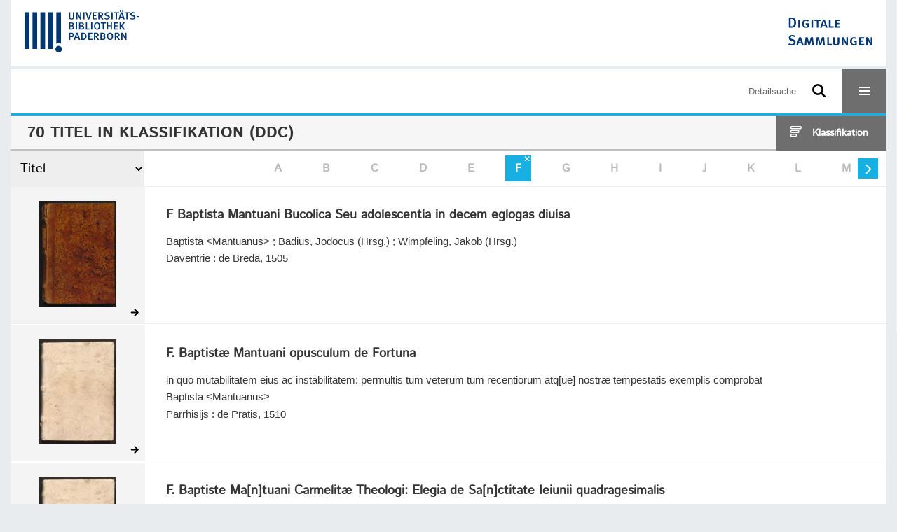

--- FILE ---
content_type: text/html;charset=utf-8
request_url: https://digital.ub.uni-paderborn.de/eab/topic/titles/1077?facets=alpha.title1%3D%22f%22
body_size: 8021
content:
<!DOCTYPE html>
<html lang="de"><head><title>Erzbisch&#246;fliche Akademische Bibliothek Paderborn / Klassifikation (DDC) / Filter f [1-20]</title><meta http-equiv="Content-Type" content="xml; charset=UTF-8"><meta name="viewport" content="width = device-width, initial-scale = 1"><meta name="description" content="Erzbisch&#246;fliche Akademische Bibliothek Paderborn"><meta lang="de" content=""><link rel="shortcut icon" href="/eab/domainimage/favicon.ico" type="image/x-icon"><link rel="alternate" type="application/rss+xml" title="Erzbisch&#246;fliche Akademische Bibliothek Paderborn" href="/eab/rss"><link type="text/css" href="/css/noah-balancer_front3.ubpbeab_content.css?-6789711428882649225" rel="stylesheet"><script src="/thirdparty/jquery-3.6.0.min.js">&#160;</script><script defer src="/static/scripts/common.js">&#160;</script><script defer src="/static/scripts/main.js">&#160;</script><script defer src="/static/scripts/filterAlpha.js">&#160;</script><script>
MathJax = {
  tex: {
    
    inlineMath: [
		['$', '$'],['$$', '$$'],['\\(', '\\)']
		],
    displayMath: [
		['\\[', '\\]']
		]
  }
}</script><script defer src="https://cdn.jsdelivr.net/npm/mathjax@3.2.2/es5/tex-mml-chtml.min.js">&#160;</script><script type="text/javascript" src="/domainresource/static/scripts/custom.js">&#160;</script><script>
$(document).ready(function() {
  /* deactivate  for now  */
  var domainList = '.domainShowcase a.hfmdt'
  $(domainList).on('click', function(e) {
    e.preventDefault()
  })
  $(domainList).on('mouseenter', function() {
    $(this).css('cursor', 'default')
  })
})
</script></head><body style="" class="bd-guest   bd-flexLayout  bd-r-ubpbmain bd-m-ubpbmain bd-ubpbeab bd-mandant bd-retro bd-topic bd-portal bd-nav bd-portal-titles bd-nav-titles bd-topic-titles bd-topic-titles-1077 bd-list-rows"><span style="display:none" id="meta"><var id="tree">&#160;<var id="timeout" value="3600" class=" sessionsys"> </var><var id="name" value="ubpbeab" class=" domain"> </var><var id="relativeRootDomain" value="ubpbmain" class=" domain"> </var><var id="pathinfo" value="/eab/topic/titles/1077" class=" request"> </var><var id="fulldata" value="false" class=" domain"> </var><var id="search-linkDetailedsearchScope" value="domain" class=" templating"> </var><var id="class" value="topic" class=" request"> </var><var id="classtype" value="portal" class=" request"> </var><var id="tab" value="titles" class=" request"> </var><var id="id" value="1077" class=" request"> </var><var id="facets" value='alpha.title1="f"' class=" request"> </var><var id="leftColToggled" value="false" class=" session"> </var><var id="facetFilterToggled" value="false" class=" session"> </var><var id="topheight" value="162" class=" session"> </var><var id="bottomheight" value="344" class=" session"> </var><var id="bodywidth" value="1000" class=" session"> </var><var id="centercolwidth" value="1280" class=" session"> </var><var id="middlerowheight" value="508" class=" session"> </var><var id="numberOfThumbs" value="20" class=" session"> </var><var id="clientwidth" value="1000" class=" session"> </var><var id="fullScreen" value="false" class=" session"> </var><var id="staticWidth" value="false" class=" session"> </var><var id="rightcolwidth" value="0" class=" session"> </var><var id="leftcolwidth" value="0" class=" session"> </var><var id="zoomwidth" value="600" class=" session"> </var><var id="mode" value="w" class=" session"> </var><var id="initialized" value="true" class=" session"> </var><var id="sizes" value="128,1200,2000,0,1000,304,1504,504,800" class=" webcache"> </var><var id="availableZoomLevels" value="304,504,800,1000,1504,2000" class=" webcache"> </var><var id="js-toggleMobileNavi" value="None" class=" templating"> </var><var id="fullscreen-fullzoomOnly" value="false" class=" templating"> </var><var id="css-mobileMin" value="16384px" class=" templating"> </var><var id="tei-on" value="false" class=" templating"> </var><var id="search-alertIfEmpty" value="false" class=" templating"> </var><var id="search-quicksearchScope" value="root" class=" templating"> </var><var id="search-toggleListMinStructs" value="1" class=" templating"> </var><var id="search-highlightingColor" value="00808066" class=" templating"> </var><var id="layout-wrapperMargins" value="body" class=" templating"> </var><var id="layout-useMiddleContentDIV" value="false" class=" templating"> </var><var id="layout-navPortAboveMiddleContentDIV" value="false" class=" templating"> </var><var id="navPort-align" value="center" class=" templating"> </var><var id="navPort-searchTheBookInit" value="closed" class=" templating"> </var><var id="navPath-pageviewStructureResize" value="css" class=" templating"> </var><var id="layout-useLayout" value="flexLayout" class=" templating"> </var><var id="listNavigation-keepToggleState" value="true" class=" templating"> </var><var id="fullscreen-mode" value="None" class=" templating"> </var><var id="groups" value="guest" class=" user"> </var></var><var id="client" value="browser">&#160;</var><var id="guest" value="true">&#160;</var><var class="layout" id="colleft" value="titles,">&#160;</var><var class="layout" id="colright" value="">&#160;</var></span><div id="custom-menu-layer" class="wiki wiki-layer custom-menu-layer wiki-custom-menu-layer customMenuLayer ">
<div>
    
  <div class="ml-close">Schliessen</div>

  <h1><a href="/ubpb">Publizieren</a></h1>
  <h1><a href="/ubpbmain/topic/titles/290448">Besondere Sammlungen</a></h1>
  <h1><a href="https://www.ub.uni-paderborn.de/recherche/digitale-sammlungen/service">Digitalisierungsservice</a></h1>
  <h1><a href="/wiki/help">Hilfe</a></h1>

  

  <h2><a href="https://www.ub.uni-paderborn.de/ueber-uns/impressum/">Impressum</a></h2> 
  <h2><a href="https://www.ub.uni-paderborn.de/datenschutz">Datenschutz</a></h2> 
  
</div> </div><div id="main" class="divmain "><div id="topParts" class=""><a class="screenreaders" href="#centerParts">zum Inhalt</a><header role="banner" class=""><div id="defaultTop" class="wiki wiki-top defaultTop wiki-defaultTop defaultTop "><div id="topProject" style="display: var(--noah-only)">
  <a href="/ubpbmain/"><img class="mlogo" src="/eab/domainimage/mlogo.png"></a>
</div>

<div id="ubpb-top">
    <a href="https://ub.uni-paderborn.de">
        <img src="/ubpbmain/domainimage/ub-logo.svg" height="60">
    </a>

    <a href="/">
        <img src="/ubpbmain/domainimage/app-logo.svg" height="40">
    </a>
</div></div><div id="mobileTop" class="defaultTop"><div class="main"><div id="topLogo"><a href="/" title="HOME">&#160;</a></div><div id="topProject" style="display: var(--noah-only)">
  <a href="/ubpbmain/"><img class="mlogo" src="/eab/domainimage/mlogo.png"></a>
</div><div class="topLiner"><div class="vlsControl vl-mobile-top"><div class="searchbox totoggle"><form method="get" onsubmit='return alertIfEmpty("mobileQuicksearch")' name="searchBox" class="searchform" id="mobilequickSearchform" action="/search/quick"><a class="textlink   " id="searchexpert" href="/eab/search"><span>Detailsuche</span></a><div id="mqs-wrap"><label class="screenreaders" for="mobileQuicksearch">Schnellsuche: </label><span class="button large edge slim flat noborder searchglass glassindic"><span style="display:none">&#160;</span></span><input type="text" id="mobileQuicksearch" name="query" class="quicksearch" style="" placeholder="Suche in Digitale Sammlungen UB Paderborn" value="" preset="" msg="Bitte mindestens einen Suchbegriff eingeben."></div><button type="submit" id="quicksearchSubmit" class=" button large edge slim flat noborder searchglass"><span class="hidden">OK</span></button></form></div><div title="Men&#252;" class="button custom-menu-layer top-toggler large flat noborder contents toggle leftParts"><span style="display: none;">&#160;</span></div></div></div></div></div></header></div><div id="middleParts" class=""><div id="centerParts" class="maincol "><main role="main" class=""><img alt="" style="position:absolute;left:-9999px" id="cInfo" width="0" height="0"><div class="headerNav "><a class="screenreaders" name="centerParts">&#160;</a><h1 class="mainheader titlesBar  " id="classificationNavPath"><div class="headertext"><div><span><span class="titlecount">70</span><span class="mdtype"> Titel</span></span> in <span class="classification-path id-1077"><span class="cls-els"><span class="item pos1 noah"> Klassifikation (DDC)</span></span></span> </div></div><div class="list-view target toggle-cls rightCtrl vlsControl"><div class="button large flat noborder toggle icon-list-structure"><span>Klassifikation</span></div><div class="button large flat noborder toggled hidden icon-close"><span>Schliessen</span></div></div></h1><div class="mbars"><div class="naviBar sort-alpha"><div class="select sortindexSelect"><div class="icon-sortList">&#160;</div><span class="drop2"><form><select aria-labelledby="sortByDropdown-label" name="s" class="change by " id="sortByDropdown"><option value="title" selected>Titel</option><option value="name">Personen</option><option value="place">Ort</option><option value="printer-publisher">Verlag</option><option value="date">Jahr</option></select></form></span></div><nav class="filterAlpha fasOverlay"><ul id="alphas" class="alpha"><i class="shift prev disabled fa icon-chevron-left">&#160;</i><li><a class="empty">A</a></li><li><a class="empty">B</a></li><li><a class="empty">C</a></li><li><a class="empty">D</a></li><li><a class="empty">E</a></li><li class=" active " title="Filter aufheben"><a href="/eab/topic/titles/1077?" class="active">F</a></li><li><a class="empty">G</a></li><li><a class="empty">H</a></li><li><a class="empty">I</a></li><li><a class="empty">J</a></li><li><a class="empty">K</a></li><li><a class="empty">L</a></li><li><a class="empty">M</a></li><li><a class="empty">N</a></li><li><a class="empty">O</a></li><li><a class="empty">P</a></li><li><a class="empty">Q</a></li><li><a class="empty">R</a></li><li><a class="empty">S</a></li><li><a class="empty">T</a></li><li><a class="empty">U</a></li><li><a class="empty">V</a></li><li><a class="empty">W</a></li><li><a class="empty">X</a></li><li><a class="empty">Y</a></li><li><a class="empty">Z</a></li><i class="shift next actv fa icon-chevron-right">&#160;</i></ul></nav></div></div></div><div class="classification-list list-1" id="toggle-cls"><ul class="struct-list"><li><a href="/eab/nav/index" class="">Alle Titel</a></li><li><a class="p-0 ancestor set active" href="/eab/topic/titles/1077">Klassifikation (DDC)</a></li><li><a class="p-1 " href="/eab/topic/titles/60">Informatik, Informationswissenschaft, allgemeine Werke</a></li><li><a class="p-1 " href="/eab/topic/titles/154">Philosophie und Psychologie</a></li><li><a class="p-1 " href="/eab/topic/titles/254">Religion</a></li><li><a class="p-1 " href="/eab/topic/titles/353">Sozialwissenschaften</a></li><li><a class="p-1 " href="/eab/topic/titles/550">Naturwissenschaften und Mathematik</a></li><li><a class="p-1 " href="/eab/topic/titles/454">Sprache</a></li><li><a class="p-1 " href="/eab/topic/titles/758">K&#252;nste und Unterhaltung</a></li><li><a class="p-1 " href="/eab/topic/titles/972">Geschichte und Geografie</a></li><li><a class="p-1 " href="/eab/topic/titles/654">Technik, Medizin, angewandte Wissenschaften</a></li><li><a class="p-1 " href="/eab/topic/titles/863">Literatur</a></li></ul></div><ul id="metadataDescendantAxis" class="vls-list md-list csslayout rows  "><li><div class="csslayout mdlist-thumb thumb"><a class="thumb" href="/eab/content/titleinfo/6799422"><img alt="Titelblatt" loading="lazy" class="transparency" src="/ubpbeab/download/webcache/128/6860126" style="width:110px; height:151px"></a></div><div class="csslayout mdlist-info miniTitleinfo"><div class="bdata"><h3><a class="title" href="/eab/content/titleinfo/6799422">F Baptista Mantuani Bucolica Seu adolescentia in decem eglogas diuisa</a></h3><div class="author"><span class="role-aut">Baptista &lt;Mantuanus&gt;</span><span> ; </span><span class="role-edt">Badius, Jodocus (Hrsg.)</span><span> ; </span><span class="role-edt">Wimpfeling, Jakob (Hrsg.)</span></div><div class="origin">Daventrie : de Breda, 1505</div></div></div><div class="mdinfo"><img title="Besitzende Institution: Sammlungen der UB Paderborn" class="mlogo" src="/ubpbmain/domainimage/mlogo.png"></div></li><li><div class="csslayout mdlist-thumb thumb"><a class="thumb" href="/eab/content/titleinfo/1304153"><img alt="Titelblatt" loading="lazy" class="transparency" src="/ubpbeab/download/webcache/128/1315770" style="width:110px; height:149px"></a></div><div class="csslayout mdlist-info miniTitleinfo"><div class="bdata"><h3><a class="title" href="/eab/content/titleinfo/1304153">F. Baptist&#230; Mantuani opusculum de Fortuna</a></h3><div class="subTitle">in quo mutabilitatem eius ac instabilitatem: permultis tum veterum tum recentiorum atq[ue] nostr&#230; tempestatis exemplis comprobat</div><div class="author"><span class="role-aut">Baptista &lt;Mantuanus&gt;</span></div><div class="origin">Parrhisijs : de Pratis, 1510</div></div></div><div class="mdinfo"><img title="Besitzende Institution: Sammlungen der UB Paderborn" class="mlogo" src="/ubpbmain/domainimage/mlogo.png"></div></li><li><div class="csslayout mdlist-thumb thumb"><a class="thumb" href="/eab/content/titleinfo/1304158"><img alt="Titelblatt" loading="lazy" class="transparency" src="/ubpbeab/download/webcache/128/1315734" style="width:110px; height:148px"></a></div><div class="csslayout mdlist-info miniTitleinfo"><div class="bdata"><h3><a class="title" href="/eab/content/titleinfo/1304158">F. Baptiste Ma[n]tuani Carmelit&#230; Theologi: Elegia de Sa[n]ctitate Ieiunii quadragesimalis</a></h3><div class="author"><span class="role-aut">Baptista &lt;Mantuanus&gt;</span></div><div class="origin">[K&#246;ln : von Ziericksee, ca. 1505]</div></div></div><div class="mdinfo"><img title="Besitzende Institution: Sammlungen der UB Paderborn" class="mlogo" src="/ubpbmain/domainimage/mlogo.png"></div></li><li><div class="csslayout mdlist-thumb thumb"><a class="thumb" href="/eab/content/titleinfo/744197"><img alt="Titelblatt" loading="lazy" class="transparency" src="/ubpbeab/download/webcache/128/747155" style="width:110px; height:169px"></a></div><div class="csslayout mdlist-info miniTitleinfo"><div class="bdata"><h3><a class="title" href="/eab/content/titleinfo/744197">F. Corneli[i] Cvrt[i] Augustiniani Erem. De Clavis Dominicis Liber</a></h3><div class="author"><span class="role-aut">Curtius, Cornelius</span></div><div class="origin">Monaci : Sadelerus ; Ingolstadii : Ederus, 1622</div></div></div><div class="mdinfo"><img title="Besitzende Institution: Sammlungen der UB Paderborn" class="mlogo" src="/ubpbmain/domainimage/mlogo.png"></div></li><li><div class="csslayout mdlist-thumb thumb"><a class="thumb" href="/eab/content/titleinfo/1975247"><img alt="Titelblatt" loading="lazy" class="transparency" src="/ubpbeab/download/webcache/128/1975940" style="width:110px; height:160px"></a></div><div class="csslayout mdlist-info miniTitleinfo"><div class="bdata"><h3><a class="title" href="/eab/content/titleinfo/1975247">F. Cornelii Cvrtii C&#230;sarei Consiliarij et Historiographi Ordinis Eremitarum S. Avgvstini S. Nicolavs Tolentinvs alijque aliquot eiusdem Ordinis Beati</a></h3><div class="author"><span class="role-aut">Curtius, Cornelius</span></div><div class="origin">Antuerpi&#230; : apud Ioann. Cnobbarum, MDCXXXVII.</div></div></div><div class="mdinfo"><img title="Besitzende Institution: Sammlungen der UB Paderborn" class="mlogo" src="/ubpbmain/domainimage/mlogo.png"></div></li><li><div class="csslayout mdlist-thumb thumb"><a class="thumb" href="/eab/content/titleinfo/1811451"><img alt="Titelblatt" loading="lazy" class="transparency" src="/ubpbeab/download/webcache/128/1811849" style="width:110px; height:137px"></a></div><div class="csslayout mdlist-info miniTitleinfo"><div class="bdata"><h3><a class="title" href="/eab/content/titleinfo/1811451">F. Ioannis Andre&#230; Coppensteinii, Ordinis Pr&#230;dicatorum Theologi &amp; Parochi Heidelberg&#230; Castigatio Apologi&#230; Calvino-Catechetic&#230;</a></h3><div class="subTitle">Adversvs Iacobvm Lavrentivm Verbi ministrum Amstelredamensem, Apologistam, Excalvinizat&#230; Catechesios me&#230; Caluino-Heidelbergensis</div><div class="author"><span class="role-aut">Coppenstein, Johann Andreas</span></div><div class="origin">Mogunti&#230; : Sch&#246;nvvetterus, 1626</div></div></div><div class="mdinfo"><img title="Besitzende Institution: Sammlungen der UB Paderborn" class="mlogo" src="/ubpbmain/domainimage/mlogo.png"></div></li><li><div class="csslayout mdlist-thumb thumb"><a class="thumb" href="/eab/content/titleinfo/6032476"><img alt="Titelblatt" loading="lazy" class="transparency" src="/ubpbeab/download/webcache/128/6083899" style="width:110px; height:125px"></a></div><div class="csslayout mdlist-info miniTitleinfo"><div class="bdata"><h3><a class="title" href="/eab/content/titleinfo/6032476">Facilis Et Succincta S.S. Canonum Doctrina</a></h3><div class="subTitle">Quam Fusioribus Tomis In Sua Nova Methodo Ius Canonicum Explicandi Antehac Tradidit</div><div class="author"><span class="role-aut">Pirhing, Ehrenreich</span></div><div class="origin">Nunc Ab Alio Eiusdem Societatis Presbytero, In gratiam adhuc in Academijs versantium, uti &amp; aliorum, pro commodiore eorum usu &amp; privatis repetionibus, in Compendium redacta, &amp; publicae luci data, Diling&#230; : Bencard, 1690</div></div></div><div class="mdinfo"><img title="Besitzende Institution: Sammlungen der UB Paderborn" class="mlogo" src="/ubpbmain/domainimage/mlogo.png"></div></li><li><div class="csslayout mdlist-thumb thumb"><a class="thumb" href="/eab/content/titleinfo/6032787"><img alt="Titelblatt" loading="lazy" class="transparency" src="/ubpbeab/download/webcache/128/6041942" style="width:110px; height:129px"></a></div><div class="csslayout mdlist-info miniTitleinfo"><div class="bdata"><h3><a class="title" href="/eab/content/titleinfo/6032787">Facilis Et Succincta S.S. Canonum Doctrina</a></h3><div class="subTitle">Quam Fusioribus Tomis In Sua Nova Methodo Ius Canonicum Explicandi Antehac Tradidit</div><div class="author"><span class="role-aut">Pirhing, Ehrenreich</span></div><div class="origin">Nunc Ab Alio Eiusdem Societatis Presbytero, in Compendium redacta, &amp; publicae luci data, Dilingae : Joannis Caspari Bencard, Anno M.DC.LXXXX.</div></div></div><div class="mdinfo"><img title="Besitzende Institution: Sammlungen der UB Paderborn" class="mlogo" src="/ubpbmain/domainimage/mlogo.png"></div></li><li><div class="csslayout mdlist-thumb thumb"><a class="thumb" href="/eab/content/titleinfo/6711098"><img alt="Titelblatt" loading="lazy" class="transparency" src="/ubpbeab/download/webcache/128/6712581" style="width:110px; height:158px"></a></div><div class="csslayout mdlist-info miniTitleinfo"><div class="bdata"><h3><a class="title" href="/eab/content/titleinfo/6711098">Fama Postvma Praesvlvm Antverpiensivm</a></h3><div class="subTitle">Vulgata &#224; Rhetoribus Collegijj Soc. Iesv eiusdem Ciuitatis</div><div class="author"><span class="role-aut">Hugo, Hermann</span></div><div class="origin">Antverpiae : Plantinus, 1611</div></div></div><div class="mdinfo"><img title="Besitzende Institution: Sammlungen der UB Paderborn" class="mlogo" src="/ubpbmain/domainimage/mlogo.png"></div></li><li><div class="csslayout mdlist-thumb thumb"><a class="thumb" href="/eab/content/titleinfo/3339907"><img alt="Titelblatt" loading="lazy" class="transparency" src="/ubpbeab/download/webcache/128/3341022" style="width:110px; height:158px"></a></div><div class="csslayout mdlist-info miniTitleinfo"><div class="bdata"><h3><a class="title" href="/eab/content/titleinfo/3339907">Familienkunde und Familienforschung</a></h3><div class="subTitle">eine Anleitung f&#252;r die deutsche Jugend</div><div class="author"><span class="role-aut">Honselmann, Franz</span></div><div class="origin">Paderborn [u.a.] : Sch&#246;ningh, [1933]</div></div></div><div class="mdinfo"><img title="Besitzende Institution: Sammlungen der UB Paderborn" class="mlogo" src="/ubpbmain/domainimage/mlogo.png"></div></li><li><div class="csslayout mdlist-thumb thumb"><a class="thumb" href="/eab/content/titleinfo/3309570"><img alt="Titelblatt" loading="lazy" class="transparency" src="/ubpbeab/download/webcache/128/3310295" style="width:110px; height:133px"></a></div><div class="csslayout mdlist-info miniTitleinfo"><div class="bdata"><h3><a class="title" href="/eab/content/titleinfo/3309570">Fasciculus Myrrh&#230; Dilectus Jesus Crucifixus, Per Exhortationes &amp; Meditationes de amar&#226; Salvatoris passione ac morte evolutus seu explicitus ... Das ist: Ermahn- und Betrachtungen vom bittern Leyden und Todt des Gecreutzigten Jesu</a></h3><div class="subTitle">Allen Christi Liebhaberen/ besonders denen Priesteren ... f&#252;rgelegt/ Auch als in einem ... B&#252;schlein von Myrrhen ... pr&#230;sentirt</div><div class="author"><span class="role-aut">Nagel, Bernhard Dietherich</span></div><div class="origin">[M&#252;nster] : Nagel, [1742]</div></div></div><div class="mdinfo"><img title="Besitzende Institution: Sammlungen der UB Paderborn" class="mlogo" src="/ubpbmain/domainimage/mlogo.png"></div></li><li><div class="csslayout mdlist-thumb thumb"><a class="thumb" href="/eab/content/titleinfo/1219661"><img alt="Titelblatt" loading="lazy" class="transparency" src="/ubpbeab/download/webcache/128/1220186" style="width:110px; height:155px"></a></div><div class="csslayout mdlist-info miniTitleinfo"><div class="bdata"><h3><a class="title" href="/eab/content/titleinfo/1219661">Fascicvlvs Calvmniarvm, Sannarvm Et Illvsionvm Martini Lvtheri, In Episcopos &amp; Clericos, ex vno eius libello Teuthonico, co[n]tra Episcopi Misnensis Mandatum &#230;dito</a></h3><div class="author"><span class="role-aut">Luther, Martin</span><span> ; </span><span class="role-asn">Cochlaeus, Johannes</span></div><div class="origin">Lipsi[a]e : Schvman, 1529</div></div></div><div class="mdinfo"><img title="Besitzende Institution: Sammlungen der UB Paderborn" class="mlogo" src="/ubpbmain/domainimage/mlogo.png"></div></li><li><div class="csslayout mdlist-thumb thumb"><a class="thumb" href="/eab/content/titleinfo/2852197"><img alt="Titelblatt" loading="lazy" class="transparency" src="/ubpbeab/download/webcache/128/2853352" style="width:110px; height:161px"></a></div><div class="csslayout mdlist-info miniTitleinfo"><div class="bdata"><h3><a class="title" href="/eab/content/titleinfo/2852197">Fascicvlvs Sacrarvm Litaniarvm Ex Sanctis Scriptvris &amp; Patribus, Rom&#230; approbatus</a></h3><div class="subTitle">Nunc prim&#249;m in pium usum studios&#230; iuuentutis Gr&#230;c&#232; redditus</div><div class="author"><span class="role-edt">Mayr, Georg (Hrsg.)</span></div><div class="origin">Avgvst&#230; Vindelicorvm : Mangius ; Avgvst&#230; Vindelicorvm : Krugerus, 1614</div></div></div><div class="mdinfo"><img title="Besitzende Institution: Sammlungen der UB Paderborn" class="mlogo" src="/ubpbmain/domainimage/mlogo.png"></div></li><li><div class="csslayout mdlist-thumb thumb"><a class="thumb" href="/eab/content/titleinfo/2434504"><img alt="Titelblatt" loading="lazy" class="transparency" src="/ubpbeab/download/webcache/128/2440529" style="width:110px; height:169px"></a></div><div class="csslayout mdlist-info miniTitleinfo"><div class="bdata"><h3><a class="title" href="/eab/content/titleinfo/2434504">Fasti Mariani</a></h3><div class="subTitle">Cum Divorum Elogiis In Singulos Anni Dies Distributis</div><div class="author"><span class="role-aut">Brunner, Andreas</span><span> ; </span><span class="role-aut">Pfeffer, Wilhelm</span></div><div class="origin">Editio Novissima, Antverpi&#230; : Aertssens, 1663</div></div></div><div class="mdinfo"><img title="Besitzende Institution: Sammlungen der UB Paderborn" class="mlogo" src="/ubpbmain/domainimage/mlogo.png"></div></li><li><div class="csslayout mdlist-thumb thumb"><a class="thumb" href="/eab/content/titleinfo/6905495"><img alt="Titelblatt" class="transparency" src="/static/graphics/clpx.gif" style="width:110px; height:193px;background-image:url(/ubpbeab/download/webcache/128/6911783);"></a></div><div class="csslayout mdlist-info miniTitleinfo"><div class="bdata"><h3><a class="title" href="/eab/content/titleinfo/6905495">Fasti Mariani</a></h3><div class="subTitle">Cum Divorum Elogijs in singulos Anni dies distributis ; Sermo. Electori Maximiliano Vtriusque Boiari&#230; Duci nuper consecrati</div><div class="author"><span class="role-aut">Brunner, Andreas</span></div><div class="origin">Antverpi&#230; : Cnobbaert, M.D.C XXX III.</div></div></div><div class="mdinfo"><img title="Besitzende Institution: Sammlungen der UB Paderborn" class="mlogo" src="/ubpbmain/domainimage/mlogo.png"></div></li><li><div class="csslayout mdlist-thumb thumb"><a class="thumb" href="/eab/content/titleinfo/2439159"><img alt="Titelblatt" loading="lazy" class="transparency" src="/ubpbeab/download/webcache/128/2442736" style="width:110px; height:163px"></a></div><div class="csslayout mdlist-info miniTitleinfo"><div class="bdata"><h3><a class="title" href="/eab/content/titleinfo/2439159">Fasti Mariani</a></h3><div class="subTitle">Cum Divorvm Elogiis In Singvlos Anni Dies Distribvtis</div><div class="author"><span class="role-aut">Brunner, Andreas</span><span> ; </span><span class="role-aut">Pfeffer, Wilhelm</span></div><div class="origin">Editio Novissima, Antverpi&#230; : Aertssens, [1659 erschienen] 1660</div></div></div><div class="mdinfo"><img title="Besitzende Institution: Sammlungen der UB Paderborn" class="mlogo" src="/ubpbmain/domainimage/mlogo.png"></div></li><li><div class="csslayout mdlist-thumb thumb"><a class="thumb" href="/eab/content/titleinfo/2609293"><img alt="Titelblatt" loading="lazy" class="transparency" src="/ubpbeab/download/webcache/128/2623050" style="width:110px; height:159px"></a></div><div class="csslayout mdlist-info miniTitleinfo"><div class="bdata"><h3><a class="title" href="/eab/content/titleinfo/2609293">Fasti Mariani Cum Divorvm Elogiis In Singvlos Anni Dies Distribvtis</a></h3><div class="author"><span class="role-aut">Brunner, Andreas</span><span> ; </span><span class="role-aut">Pfeffer, Wilhelm</span></div><div class="origin">Editio III., Antverpi&#230; : Cnobbarvs, 1637</div></div></div><div class="mdinfo"><img title="Besitzende Institution: Sammlungen der UB Paderborn" class="mlogo" src="/ubpbmain/domainimage/mlogo.png"></div></li><li><div class="csslayout mdlist-thumb thumb"><a class="thumb" href="/eab/content/titleinfo/7132670"><img alt="Titelblatt" loading="lazy" class="transparency" src="/ubpbeab/download/webcache/128/7133817" style="width:110px; height:159px"></a></div><div class="csslayout mdlist-info miniTitleinfo"><div class="bdata"><h3><a class="title" href="/eab/content/titleinfo/7132670">Feria V. Die Xj. Maij 1651. In Generali Congregatione Sanct&#230; Roman&#230;, &amp; Vniversalis Inquisitionis Habita In Palatio Apostolico Montis Quirinalis, coram Sanctissimo D. N. D. Innocentio Diuina Prouidentia Papa X. ac Eminentissimis, &amp; Reuerendissimis DD. S. R. E. Cardinalibus in vniuersa Republica Christiana aduersus h&#230;reticam prauitatem Generalibus Inquisitoribus, &#224; Sancta Sede Apostolica specialiter deputatis</a></h3><div class="author"><span class="role-asn">Tomasi, Giovanni Antonio</span><span> ; </span><span class="role-asn">Innozenz &lt;X., Papst&gt;</span></div><div class="origin">Coloniae Agrippinae : VVilhelmum Friessem, 1651</div></div></div><div class="mdinfo"><img title="Besitzende Institution: Sammlungen der UB Paderborn" class="mlogo" src="/ubpbmain/domainimage/mlogo.png"></div></li><li><div class="csslayout mdlist-thumb thumb"><a class="thumb" href="/eab/content/titleinfo/7264647"><img alt="Titelblatt" loading="lazy" class="transparency" src="/ubpbeab/download/webcache/128/7271400" style="width:110px; height:157px"></a></div><div class="csslayout mdlist-info miniTitleinfo"><div class="bdata"><h3><a class="title" href="/eab/content/titleinfo/7264647">Festival- Oder Jahr-Gang Uber alle Feyer-T&#228;g/ so sich das Jahr hindurch ereignen</a></h3><div class="author"><span class="role-aut">Schallerer, Wolfgang</span></div><div class="origin">M&#252;nchen : J&#228;cklin, 1708</div></div></div><div class="mdinfo"><img title="Besitzende Institution: Sammlungen der UB Paderborn" class="mlogo" src="/ubpbmain/domainimage/mlogo.png"></div></li><li><div class="csslayout mdlist-thumb thumb"><a class="thumb" href="/eab/content/titleinfo/1840724"><img alt="Titelblatt" loading="lazy" class="transparency" src="/ubpbeab/download/webcache/128/1841970" style="width:110px; height:170px"></a></div><div class="csslayout mdlist-info miniTitleinfo"><div class="bdata"><h3><a class="title" href="/eab/content/titleinfo/1840724">Flagellvm Ivdeorvm, Juden Geissel/ Das ist: Ein Neuwe sehr n&#252;tze vnd gr&#252;ndliche Erweisung/ da&#223; Iesvs Christvs, Gottes vnd der H. Jungkfrauwen Marien Sohn/ der wahre verheissene vnd gesandte Messias sey</a></h3><div class="subTitle">Wider alle ... Juden/ deren ... Messias noch kommen ... soll. Darbey auch angehengt von des Machomets vn[d] aller T&#252;rcken vrsprung/ Glaube[n] vnd Gottsdienst ... Mit allerley Exempeln/ lustigen Historien vnd J&#252;dischen Fabelwerck ...</div><div class="author"><span class="role-aut">He&#223;, Ernst Ferdinand</span></div><div class="origin">[S.l.], 1598</div></div></div><div class="mdinfo"><img title="Besitzende Institution: Sammlungen der UB Paderborn" class="mlogo" src="/ubpbmain/domainimage/mlogo.png"></div></li><li class="thumb-placeholder"><li class="pagingnav"><div class="csslayout mdlist-thumb thumb"><a><span style="display:block;font-size:0;width:110px"></span></a></div><div class="miniTitleinfo bottomNavDiv"><nav class="list-paging naviControls bottomNav " role="navigation"><div><div class="paginglink"><span class="vls-button start start_s inactive"><span> </span></span></div><div class="paginglink"><span class="vls-button back back_s inactive"><span> </span></span></div><span class="drop"><form name="navDropdown" method="get"><input type="hidden" name="facets" value='alpha.title1="f"'><label class="screenreaders" for="goToSearchResDropdown">Gehe zu Seiten</label><select aria-labelleby="navDropdown-label" id="goToSearchResDropdown" name="offset" class="change offset" title="Gehe zu Seiten"><option value="1" selected>1 - 20</option><option value="21">21 - 40</option><option value="41">41 - 60</option><option value="61">61 - 70</option></select></form></span><div class="paginglink"><a class="vls-button forw" href="/eab/topic/titles/1077?facets=alpha.title1%3D%22f%22&amp;offset=21" rel="nofollow" title="N&#228;chste Seite"><span> </span></a></div><div class="paginglink"><a class="vls-button end" href="/eab/topic/titles/1077?facets=alpha.title1%3D%22f%22&amp;offset=61" rel="nofollow" title="Letzte Seite"><span> </span></a></div></div></nav></div></li></ul><var id="publicationID" value="" class="zoomfullScreen"> </var><var id="mdlistCols" value="false"> </var><var id="isFullzoom" value="false" class="zoomfullScreen"> </var><var id="employsPageview" value="false" class="pagetabs"> </var><var id="webcacheSizes" value="128,304,504,800,1000,1200,1504,2000"> </var><var id="navLastSearchUrl" value=""> </var></main></div></div><div id="bottomParts" class=""><footer role="contentinfo" class=""><div id="custom-footer" class="wiki wiki-bottom custom-footer wiki-custom-footer customFooter "><div class="top">
  
  <span class="fright">
    <a href="https://www.mkw.nrw/"><img src="/domainimage/ministerium.svg">
    </a>
  </span>
</div>

<div class="bottom">
 <div>
  <span class="fleft">
    <img src="/domainimage/noah.svg">
  </span>
  <span class="fright">
    <a href="https://www.hbz-nrw.de/impressum">Impressum</a>
    <a href="https://www.hbz-nrw.de/datenschutz">Datenschutz</a>
  </span>
 </div>
</div></div><div id="mandant-footer" class="wiki wiki-bottom mandant-footer wiki-mandant-footer mandantFooter "><div class="footer-claim">
    <em><strong>Die Universit&#228;t der Informationsgesellschaft</strong></em>
</div>

<div class="footer-content">
    <span>&#169; 2026</span>
    <a href="http://www.ub.uni-paderborn.de">Universit&#228;tsbibliothek Paderborn</a> 
    <span>|</span>
    <a href="http://www.ub.uni-paderborn.de/ueber-uns/impressum/">Impressum</a> 
    <span>|</span>
    <a href="https://www.ub.uni-paderborn.de/datenschutz">Datenschutzerkl&#228;rung</a> 
</div>

<div class="footer-image">
    <img src="/ubpbmain/domainimage/footer-bg-lg.png" style="width: auto; max-width: 100%">
</div></div><div class="footerContent" id="footerContent"><span class="f-links-vls"><a id="footerLinkVLS" target="_blank" href="http://www.semantics.de/produkte/visual_library/">Visual Library Server 2026</a></span></div></footer></div></div></body></html>

--- FILE ---
content_type: image/svg+xml
request_url: https://digital.ub.uni-paderborn.de/ubpbeab/domainimage/svg/icon-arrowhead-right-end.svg
body_size: 114
content:
<svg width="44" height="44" viewBox="0 0 44 44" fill="none" xmlns="http://www.w3.org/2000/svg">
<path fill-rule="evenodd" clip-rule="evenodd" d="M21.172 21.657L16.929 25.899L18.343 27.314L24 21.657L18.343 16L16.929 17.414L21.172 21.657ZM28 16H25V27H28V16Z" fill="white"/>
</svg>


--- FILE ---
content_type: image/svg+xml
request_url: https://digital.ub.uni-paderborn.de/domainimage/noah.svg
body_size: 615
content:
<svg width="140" height="22" viewBox="0 0 140 22" fill="none" xmlns="http://www.w3.org/2000/svg">
<path d="M80.6559 17.3598C80.5499 19.0132 79.1237 20.2677 77.4702 20.1617C75.8168 20.0558 74.5624 18.6295 74.6684 16.9761C74.7743 15.3227 76.2006 14.0683 77.854 14.1742C79.5074 14.2802 80.7618 15.7064 80.6559 17.3598Z" fill="#EE0E17"/>
<path d="M119.353 7.17263L122.733 18.1866C123.03 19.155 124.414 19.1184 124.659 18.1357L127.253 7.76192C127.505 6.75196 128.941 6.75196 129.193 7.76192L131.749 17.9838C132.005 19.0093 133.448 19.0475 133.759 18.0369L137.093 7.17263" stroke="#353535" stroke-width="2.64269" stroke-linecap="round"/>
<circle cx="26.2299" cy="12.9056" r="6.00525" stroke="#353535" stroke-width="2.64269"/>
<circle cx="43.9633" cy="12.9056" r="6.00525" stroke="#353535" stroke-width="2.64269"/>
<path d="M49.9541 18.8908V12.6748" stroke="#353535" stroke-width="2.64269" stroke-linecap="round"/>
<path d="M3.02734 18.8906L3.02734 6.90039" stroke="#353535" stroke-width="2.64269" stroke-linecap="round"/>
<path d="M3.02734 18.8912L3.02734 13.1153C3.14639 11.093 4.51454 7.04834 9.03475 7.04834C13.555 7.04834 14.5615 11.093 14.4998 13.1153L14.4998 18.8912" stroke="#353535" stroke-width="2.64269" stroke-linecap="round"/>
<path d="M56.1934 18.8911L56.1934 3.30859" stroke="#353535" stroke-width="2.64269" stroke-linecap="round"/>
<path d="M56.1934 18.8912L56.1934 13.1153C56.3124 11.093 57.6806 7.04834 62.2008 7.04834C66.721 7.04834 67.7275 11.093 67.6658 13.1153L67.6658 18.8912" stroke="#353535" stroke-width="2.64269" stroke-linecap="round"/>
<path d="M87.6563 18.8906L87.6562 6.90039" stroke="#353535" stroke-width="2.64269" stroke-linecap="round"/>
<path d="M87.6563 18.8912L87.6563 13.1153C87.7753 11.093 89.1434 7.04834 93.6637 7.04834C98.1839 7.04834 99.1904 11.093 99.1287 13.1153L99.1287 18.8912" stroke="#353535" stroke-width="2.64269" stroke-linecap="round"/>
<path d="M105.865 18.8906L105.865 6.90039" stroke="#353535" stroke-width="2.64269" stroke-linecap="round"/>
<path d="M105.865 18.8912L105.865 13.1153C105.984 11.093 107.352 7.04834 111.873 7.04834C113.089 7.04834 114.051 7.34115 114.806 7.80859" stroke="#353535" stroke-width="2.64269" stroke-linecap="round"/>
</svg>


--- FILE ---
content_type: image/svg+xml
request_url: https://digital.ub.uni-paderborn.de/ubpbeab/domainimage/svg/icon-arrowhead-right.svg
body_size: 94
content:
<svg width="44" height="44" viewBox="0 0 44 44" fill="none" xmlns="http://www.w3.org/2000/svg">
<path fill-rule="evenodd" clip-rule="evenodd" d="M22.243 21.657L18 17.414L19.414 16L25.071 21.657L19.414 27.314L18 25.899L22.243 21.657Z" fill="white"/>
</svg>


--- FILE ---
content_type: image/svg+xml
request_url: https://digital.ub.uni-paderborn.de/ubpbeab/domainimage/svg/icon-arrowhead-left-end.svg
body_size: 112
content:
<svg width="44" height="44" viewBox="0 0 44 44" fill="none" xmlns="http://www.w3.org/2000/svg">
<path fill-rule="evenodd" clip-rule="evenodd" d="M22.828 21.657L27.071 25.899L25.657 27.314L20 21.657L25.657 16L27.071 17.414L22.828 21.657ZM16 16H19V27H16V16Z" fill="white"/>
</svg>


--- FILE ---
content_type: image/svg+xml
request_url: https://digital.ub.uni-paderborn.de/ubpbeab/domainimage/svg/icon-arrowhead-left.svg
body_size: 93
content:
<svg width="44" height="44" viewBox="0 0 44 44" fill="none" xmlns="http://www.w3.org/2000/svg">
<path fill-rule="evenodd" clip-rule="evenodd" d="M20.828 21.657L25.071 25.899L23.657 27.314L18 21.657L23.657 16L25.071 17.414L20.828 21.657Z" fill="white"/>
</svg>
